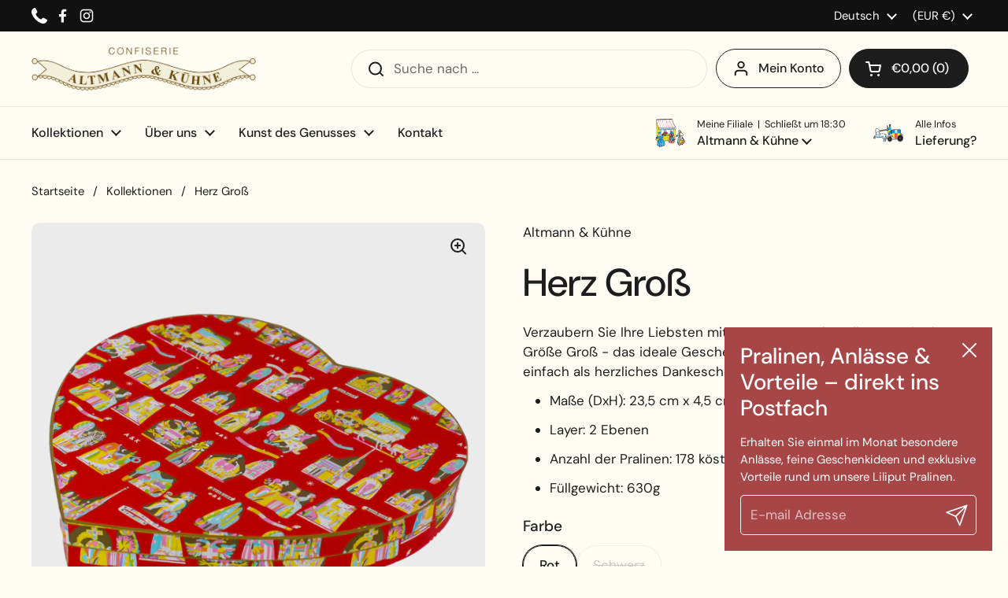

--- FILE ---
content_type: text/html; charset=utf-8
request_url: https://altmann-kuehne.com/products/herz-nr-2?section_id=template--25873908334937__main&option_values=127478956377
body_size: 5011
content:
<div id="shopify-section-template--25873908334937__main" class="shopify-section mount-css-slider mount-toggles mount-product-page"><link href="//altmann-kuehne.com/cdn/shop/t/11/assets/section-main-product.css?v=49840437609464465631754471482" rel="stylesheet" type="text/css" media="all" />
<product-page 
  id="product-template--25873908334937__main" 
  class="container container--large container--vertical-space-small 
  grid grid--layout grid--gap-xlarge grid-2 grid-lap-1 grid--no-stretch 
  main-product product-component--default-to-first-variant-true" 
  data-collection="" data-id="8410058064217" 
  data-availability="true" 
  data-js-product-component
><div class="product-gallery product-gallery--slider" data-js-product-gallery data-js-disable-parallax="false"><css-slider data-options='{
        "selector": ".product-gallery-item",
        "autoHeight": true,"thumbnails": false, 
          "navigation": false,"listenScroll": true
      }'
        class="css-slider--bottom-navigation element--border-radius" 
        id="css-slider-template--25873908334937__main"
      >
<div class="grid  grid--slider   grid-1  grid--gap-small">

        <style data-shopify>
          #product-template--25873908334937__main .product-gallery-item .lazy-image img {
            padding: 0% !important;
          }
          
            #product-template--25873908334937__main video {
              object-fit: cover;
            }
          
</style>
<div 
  id="FeaturedMedia-template--25873908334937__main-42602884170073" 
  class="product-gallery-item element--border-radius 
   
  
  element--border-radius"
  data-product-media-type="image"
  data-product-single-media-wrapper
  data-media-id="42602884170073"
  data-video
  tabindex="0"
  data-index="0"data-image-zoomdata-ratio="1.0" style="padding-top: 100.0%"><figure 
	class="lazy-image apply-gallery-animation
		lazy-image--background  
		
	" 
	 
		data-ratio="1.0" style="padding-top: 100.0%" 
	
	data-crop="true"
>

	<img
	  src="//altmann-kuehne.com/cdn/shop/products/herz-5-b.jpg?v=1685310383&width=480" alt="Herz Groß"
	  srcset="//altmann-kuehne.com/cdn/shop/products/herz-5-b.jpg?v=1685310383&width=240 240w,//altmann-kuehne.com/cdn/shop/products/herz-5-b.jpg?v=1685310383&width=360 360w,//altmann-kuehne.com/cdn/shop/products/herz-5-b.jpg?v=1685310383&width=420 420w,//altmann-kuehne.com/cdn/shop/products/herz-5-b.jpg?v=1685310383&width=480 480w,//altmann-kuehne.com/cdn/shop/products/herz-5-b.jpg?v=1685310383&width=640 640w,//altmann-kuehne.com/cdn/shop/products/herz-5-b.jpg?v=1685310383&width=840 840w,//altmann-kuehne.com/cdn/shop/products/herz-5-b.jpg?v=1685310383&width=1080 1080w,//altmann-kuehne.com/cdn/shop/products/herz-5-b.jpg?v=1685310383&width=1280 1280w,//altmann-kuehne.com/cdn/shop/products/herz-5-b.jpg?v=1685310383&width=1540 1540w,//altmann-kuehne.com/cdn/shop/products/herz-5-b.jpg?v=1685310383&width=1860 1860w,//altmann-kuehne.com/cdn/shop/products/herz-5-b.jpg?v=1685310383&width=2100 2100w,//altmann-kuehne.com/cdn/shop/products/herz-5-b.jpg?v=1685310383&width=2460 2460w,//altmann-kuehne.com/cdn/shop/products/herz-5-b.jpg?v=1685310383&width=2820 2820w"
	  class="img"
	  width="2930"
	  height="2930"
		data-ratio="1.0"
	  sizes="(max-width: 767px) calc(100vw - 20px), (max-width: 1023px) 50vw,(max-width: 1360px) 50vw, calc(1360px / 2)"
	   loading="lazy" 
		
		
		onload="this.parentNode.classList.add('lazyloaded')"
 	/>

</figure><product-image-zoom class="product-gallery-item__zoom" data-image="//altmann-kuehne.com/cdn/shop/products/herz-5-b.jpg?v=1685310383" aria-hidden="true" tabindex="-1"><svg width="21" height="21" viewBox="0 0 21 21" fill="none" xmlns="http://www.w3.org/2000/svg"><circle cx="9.08008" cy="9" r="8" stroke="var(--main-text)" stroke-width="2" style="fill:none!important" /><rect x="14.2988" y="15.9062" width="1.98612" height="6.65426" transform="rotate(-45 14.2988 15.9062)" fill="#111111"/><path d="M8.08008 5H10.0801V13H8.08008V5Z" fill="#111111"/><path d="M13.0801 8V10L5.08008 10L5.08008 8L13.0801 8Z" fill="#111111"/></svg></product-image-zoom>
    
</div><div 
  id="FeaturedMedia-template--25873908334937__main-42602881089881" 
  class="product-gallery-item element--border-radius 
   
  
  element--border-radius"
  data-product-media-type="image"
  data-product-single-media-wrapper
  data-media-id="42602881089881"
  data-video
  tabindex="0"
  data-index="1"data-image-zoomdata-ratio="1.0" style="padding-top: 100.0%"><figure 
	class="lazy-image apply-gallery-animation
		lazy-image--background  
		
	" 
	 
		data-ratio="1.0" style="padding-top: 100.0%" 
	
	data-crop="true"
>

	<img
	  src="//altmann-kuehne.com/cdn/shop/products/herz-5-r.png?v=1685310383&width=480" alt="Herz Groß"
	  srcset="//altmann-kuehne.com/cdn/shop/products/herz-5-r.png?v=1685310383&width=240 240w,//altmann-kuehne.com/cdn/shop/products/herz-5-r.png?v=1685310383&width=360 360w,//altmann-kuehne.com/cdn/shop/products/herz-5-r.png?v=1685310383&width=420 420w,//altmann-kuehne.com/cdn/shop/products/herz-5-r.png?v=1685310383&width=480 480w,//altmann-kuehne.com/cdn/shop/products/herz-5-r.png?v=1685310383&width=640 640w,//altmann-kuehne.com/cdn/shop/products/herz-5-r.png?v=1685310383&width=840 840w"
	  class="img"
	  width="1000"
	  height="1000"
		data-ratio="1.0"
	  sizes="(max-width: 767px) calc(100vw - 20px), (max-width: 1023px) 50vw,(max-width: 1360px) 50vw, calc(1360px / 2)"
	   loading="lazy" 
		
		
		onload="this.parentNode.classList.add('lazyloaded')"
 	/>

</figure><product-image-zoom class="product-gallery-item__zoom" data-image="//altmann-kuehne.com/cdn/shop/products/herz-5-r.png?v=1685310383" aria-hidden="true" tabindex="-1"><svg width="21" height="21" viewBox="0 0 21 21" fill="none" xmlns="http://www.w3.org/2000/svg"><circle cx="9.08008" cy="9" r="8" stroke="var(--main-text)" stroke-width="2" style="fill:none!important" /><rect x="14.2988" y="15.9062" width="1.98612" height="6.65426" transform="rotate(-45 14.2988 15.9062)" fill="#111111"/><path d="M8.08008 5H10.0801V13H8.08008V5Z" fill="#111111"/><path d="M13.0801 8V10L5.08008 10L5.08008 8L13.0801 8Z" fill="#111111"/></svg></product-image-zoom>
    
</div></div></css-slider><div class="product-gallery__thumbnails ">
        <div class="product-gallery__thumbnails-holder"><button class="thumbnail element--border-radius" data-index="0"  tabindex="0" >
              <span class="visually-hidden">Zeige Folie 1</span>
              <span aria-hidden="true" style="display:block"><figure 
  class="lazy-image lazy-image--small  thumbnail__image " 
  data-ratio style="padding-top: 120.00048000192001%"
>
  
    <img 
      
src="//altmann-kuehne.com/cdn/shop/products/herz-5-b.jpg?crop=center&height=144&v=1685310383&width=120" 
        srcset="
          //altmann-kuehne.com/cdn/shop/products/herz-5-b.jpg?crop=center&height=144&v=1685310383&width=120 100w, 
          //altmann-kuehne.com/cdn/shop/products/herz-5-b.jpg?crop=center&height=264&v=1685310383&width=220 200w, 
          //altmann-kuehne.com/cdn/shop/products/herz-5-b.jpg?crop=center&height=384&v=1685310383&width=320 300w
        "
      
      alt=""
      loading="lazy"
      sizes="100px"
      width="2930" height="2930"
      onload="this.parentNode.classList.add('lazyloaded')"
    /></figure></span>
            </button><button class="thumbnail element--border-radius" data-index="1"  tabindex="0" >
              <span class="visually-hidden">Zeige Folie 2</span>
              <span aria-hidden="true" style="display:block"><figure 
  class="lazy-image lazy-image--small  thumbnail__image " 
  data-ratio style="padding-top: 120.00048000192001%"
>
  
    <img 
      
src="//altmann-kuehne.com/cdn/shop/products/herz-5-r.png?crop=center&height=144&v=1685310383&width=120" 
        srcset="
          //altmann-kuehne.com/cdn/shop/products/herz-5-r.png?crop=center&height=144&v=1685310383&width=120 100w, 
          //altmann-kuehne.com/cdn/shop/products/herz-5-r.png?crop=center&height=264&v=1685310383&width=220 200w, 
          //altmann-kuehne.com/cdn/shop/products/herz-5-r.png?crop=center&height=384&v=1685310383&width=320 300w
        "
      
      alt=""
      loading="lazy"
      sizes="100px"
      width="1000" height="1000"
      onload="this.parentNode.classList.add('lazyloaded')"
    /></figure></span>
            </button></div>
      </div></div>
    
  <link href="//altmann-kuehne.com/cdn/shop/t/11/assets/component-toggle.css?v=128670013491071898081754471481" rel="stylesheet" type="text/css" media="all" />

	<div class="product-text remove-empty-space"><span 
            class="product__subtitle text-size--regular"
            
          >
            <a href="/collections/vendors?q=Altmann%20%26%20K%C3%BChne"><span class="text-animation--underline-thin">Altmann &amp; Kühne</span></a>
          </span><h1 class="product__title h2" >Herz Groß</h1><div class="card-widget   card-widget--layout-compact   element--overflow-hidden  product__description" 
  style="--widget-borders-color: rgba(29, 29, 29, 0.15);
  --color-borders-main: rgba(29, 29, 29, 0.15);--color-background-widget-header: #fffdf3;" 
><div class="card-widget__content  rte  remove-empty-space">
            Verzaubern Sie Ihre Liebsten mit unserem wundervollen Herz in der Größe Groß - das ideale Geschenk für Valentinstag, Geburtstag oder einfach als herzliches Dankeschön.<br data-mce-fragment="1"><br data-mce-fragment="1">Technische Details:<br data-mce-fragment="1">
<ul>
<li>Maße (DxH): 23,5 cm x 4,5 cm</li>
<li>Layer: 2 Ebenen</li>
<li>Anzahl der Pralinen: 178 köstliche Kreationen</li>
<li>Füllgewicht: 630g</li>
</ul>

          </div></div><product-variants 
  data-main-product-variants
   data-main-product-page-variants 
  data-variants="1"
  data-type="radio"
  data-hide-variants="true"
  data-unavailable-variants="show"
  data-url="/products/herz-nr-2" data-id="template--25873908334937__main" data-helper-id="template--25873908334937__main"
  data-style="radio"
  
  
   data-has-variants 
  
> 

  <script type="application/json" data-js-variant-data data-update-block="variant-data">
    {"id":46761316385113,"title":"Schwarz","option1":"Schwarz","option2":null,"option3":null,"sku":"","requires_shipping":true,"taxable":true,"featured_image":{"id":49611077157209,"product_id":8410058064217,"position":1,"created_at":"2023-05-28T23:45:11+02:00","updated_at":"2023-05-28T23:46:23+02:00","alt":null,"width":2930,"height":2930,"src":"\/\/altmann-kuehne.com\/cdn\/shop\/products\/herz-5-b.jpg?v=1685310383","variant_ids":[46761316385113]},"available":false,"name":"Herz Groß - Schwarz","public_title":"Schwarz","options":["Schwarz"],"price":17500,"weight":0,"compare_at_price":null,"inventory_management":"shopify","barcode":"","featured_media":{"alt":null,"id":42602884170073,"position":1,"preview_image":{"aspect_ratio":1.0,"height":2930,"width":2930,"src":"\/\/altmann-kuehne.com\/cdn\/shop\/products\/herz-5-b.jpg?v=1685310383"}},"requires_selling_plan":false,"selling_plan_allocations":[]}
  </script><div class="product-variants product-variants--radio no-js-hidden"
      
    ><div class="product-variant" data-name="product-farbe-template--25873908334937__main" data-js-product-variant>

          <span class="product-variant__name text-size--large">Farbe</span>

          <div class="product-variant__container" data-js-product-variant-container="radio"><div class="product-variant__item ">
                  
      <input type="radio" name="product-farbe-template--25873908334937__main" id="herz-nr-2-option-farbe-1-template--25873908334937__main" value="Rot" 
         
        
        class="product-variant__input product-variant-value "
        data-available="true"
    
    data-option-value-id="127478923609"
    data-variant-id="46761316352345"
    

      >

      <label for="herz-nr-2-option-farbe-1-template--25873908334937__main" class="product-variant__label">Rot

      </label>

    </div><div class="product-variant__item disabled">
                  
      <input type="radio" name="product-farbe-template--25873908334937__main" id="herz-nr-2-option-farbe-2-template--25873908334937__main" value="Schwarz" 
        checked 
        
        class="product-variant__input product-variant-value disabled"
        data-available="false"
    
    data-option-value-id="127478956377"
    data-variant-id="46761316385113"
     data-selected 

      >

      <label for="herz-nr-2-option-farbe-2-template--25873908334937__main" class="product-variant__label">Schwarz

      </label>

    </div></div>

        </div></div></product-variants><div class="empty-space" aria-hidden="true" >&nbsp;</div><div class="product-actions" ><div data-update-block="price-extended" class="product-actions__price show-block-if-variant-selected"><div class="product-price "><span class="product-price--original text-size--heading">
      <span class="visually-hidden">Regulärer Preis</span>
      €175,00
    </span></div></div><product-form 
              id="add-to-cart-template--25873908334937__main" class="product-form"
               data-ajax-cart data-js-product-form 
              data-product-url="/products/herz-nr-2"
            ><form method="post" action="/cart/add" id="product-form-template--25873908334937__main" accept-charset="UTF-8" class="form" enctype="multipart/form-data" novalidate="novalidate" data-type="add-to-cart-form"><input type="hidden" name="form_type" value="product" /><input type="hidden" name="utf8" value="✓" /><input type="hidden" name="id" value="46761316385113"><div class="product__cart-functions">

                  <div class="flex-buttons shopify-buttons--not-solid">

                    <style>
                      #add-to-cart-template--25873908334937__main .flex-buttons {}
                    </style><product-quantity class="product-quantity" 
   style="display:none"  
   
data-js-product-quantity>

  <button class="product-quantity__minus qty-minus no-js-hidden" aria-label="Anzahl verringern" role="button" controls="qty-template--25873908334937__main"><svg width="12" height="12" viewBox="0 0 12 12" fill="none" xmlns="http://www.w3.org/2000/svg"><path d="M12 5V7H0L1.19209e-07 5L12 5Z" fill="black" style="stroke:none"/></svg></button>

  <label for="qty-template--25873908334937__main" class="visually-hidden">Anzahl</label>
  <input type="number" name="quantity" value="1" min="1" class="product-quantity__selector qty-selector text-size--xlarge" id="qty-template--25873908334937__main">

  <button class="product-quantity__plus qty-plus no-js-hidden" aria-label="Anzahl erhöhen" role="button" controls="qty-template--25873908334937__main"><svg width="12" height="12" viewBox="0 0 12 12" fill="none" xmlns="http://www.w3.org/2000/svg"><path d="M5 0H7V12H5V0Z" fill="black" style="stroke:none"/><path d="M12 5V7H0L1.19209e-07 5L12 5Z" fill="black" style="stroke:none"/></svg></button>

</product-quantity><button type="submit" name="add" class="add-to-cart button button--solid button--product button--loader 
                       disabled 
                      " 
                      data-js-product-add-to-cart
                    >
                      <span class="button__text" data-js-product-add-to-cart-text >Ausverkauft</span>
                      <span class="button__preloader">
                        <svg class="button__preloader-element" viewBox="25 25 50 50"><circle cx="50" cy="50" r="20" fill="none" stroke-width="4"/></svg>
                      </span>
                    </button></div>
                  
                </div><input type="hidden" name="product-id" value="8410058064217" /><input type="hidden" name="section-id" value="template--25873908334937__main" /></form></product-form><form method="post" action="/cart/add" id="product-form-installment" accept-charset="UTF-8" class="shopify-product-form" enctype="multipart/form-data"><input type="hidden" name="form_type" value="product" /><input type="hidden" name="utf8" value="✓" /><input type="hidden" name="id" value="46761316385113">
              
<input type="hidden" name="product-id" value="8410058064217" /><input type="hidden" name="section-id" value="template--25873908334937__main" /></form></div><div class="empty-space" aria-hidden="true" >&nbsp;</div><div class="empty-space" aria-hidden="true" >&nbsp;</div><span 
            class="product__subtitle rte text-size--regular"
            style="
               color: #000000; 
              
            " 
            
          >
            <p>Mindestens haltbar bis: 2 Monate</p>
          </span>
<div class="card-widget   card-widget--layout-compact   element--overflow-hidden  card-widget--no-padding" 
  style="--widget-borders-color: rgba(29, 29, 29, 0.15);
  --color-borders-main: rgba(29, 29, 29, 0.15);--color-background-widget-header: rgba(29, 29, 29, 0.05);" 
><div class="card-widget__content  remove-empty-space">
            
              <div class="product-labels product-labels--style-inline"><span class="text-with-icon text-with-icon--large text-with-icon--compact" 
    
  ><span class="text-with-icon__icon" aria-hidden="true">
        <img src="//altmann-kuehne.com/cdn/shop/files/solidarity.png?crop=center&height=32&v=1684237978&width=32"
          srcset="
            //altmann-kuehne.com/cdn/shop/files/solidarity.png?crop=center&height=32&v=1684237978&width=32 32w,
            //altmann-kuehne.com/cdn/shop/files/solidarity.png?crop=center&height=64&v=1684237978&width=64 64w,
            //altmann-kuehne.com/cdn/shop/files/solidarity.png?crop=center&height=96&v=1684237978&width=96 96w,
            //altmann-kuehne.com/cdn/shop/files/solidarity.png?crop=center&height=144&v=1684237978&width=144 144w
          "
          sizes="32px" width="32" height="32"
          loading="lazy"
          alt=""
        />
      </span><span class="text-with-icon__label">Handmade</span></span><span class="text-with-icon text-with-icon--large text-with-icon--compact" 
    
  ><span class="text-with-icon__icon" aria-hidden="true">
        <img src="//altmann-kuehne.com/cdn/shop/files/austria-quality-logo-png-transparent_1.png?crop=center&height=32&v=1684190196&width=32"
          srcset="
            //altmann-kuehne.com/cdn/shop/files/austria-quality-logo-png-transparent_1.png?crop=center&height=32&v=1684190196&width=32 32w,
            //altmann-kuehne.com/cdn/shop/files/austria-quality-logo-png-transparent_1.png?crop=center&height=64&v=1684190196&width=64 64w,
            //altmann-kuehne.com/cdn/shop/files/austria-quality-logo-png-transparent_1.png?crop=center&height=96&v=1684190196&width=96 96w,
            //altmann-kuehne.com/cdn/shop/files/austria-quality-logo-png-transparent_1.png?crop=center&height=144&v=1684190196&width=144 144w
          "
          sizes="32px" width="32" height="32"
          loading="lazy"
          alt=""
        />
      </span><span class="text-with-icon__label">Austria Quality</span></span></div>
            
          </div></div>
<div class="card-widget  card-widget--is-collapsible   card-widget--layout-boxed   " 
  style="--widget-borders-color: rgba(29, 29, 29, 0.15);
  --color-borders-main: rgba(29, 29, 29, 0.15);--color-background-widget-header: rgba(29, 29, 29, 0.05);" 
><toggle-tab class="toggle "><div class="toggle__title" data-js-title tabindex="0" aria-expanded="false" role="button" aria-controls="toggle-a570940f-a5d5-4758-8b2d-698a400b242b"><div class="card-widget__header    card-widget__header--title-only "><span class="card-widget__header-text"><span class="card-widget__header-text__title ">
                  <span>Nährwert-Information</span></span></span>
          </div></div><div id="toggle--a570940f-a5d5-4758-8b2d-698a400b242b" data-js-content class="toggle__content remove-empty-space" role="region"><div class="card-widget__content  rte  remove-empty-space">
            
              <div class="toggle--table">
                <nutritional-info
                  data-title-label-left="Typische Werte"
                  data-title-label-right="Pro 100g"
                >
                  <p>Energie: 2324 kJ / 550 kcal<br/>Fett: 35g<br/>- davon gesättigte Fettsäuren: 18g<br/>Kohlenhydrate: 45g<br/>- davon Zucker: 34g<br/></p>
                </nutritional-info>
              </div><div class="rte remove-empty-space">
                  <p>Hergestellt aus: Zucker, Marzipan, Tunkmasse, Kakaobutter, Haselnüssen, Mandeln, nat. u. künstl. Aromastoffen, pflanz. Fetten, Genußsäuren, nat. u. künstl. Farbstoffen, incl. AEFGH</p>
                </div>
          </div></div></toggle-tab></div>
<div class="card-widget  card-widget--is-collapsible   card-widget--layout-boxed   " 
  style="--widget-borders-color: rgba(29, 29, 29, 0.15);
  --color-borders-main: rgba(29, 29, 29, 0.15);--color-background-widget-header: rgba(29, 29, 29, 0.05);" 
><toggle-tab class="toggle "><div class="toggle__title" data-js-title tabindex="0" aria-expanded="false" role="button" aria-controls="toggle-0a170d9c-3f50-4bb3-a17e-9da616e8c0c8"><div class="card-widget__header    card-widget__header--title-only "><span class="card-widget__header-icon"><img 
                    src="//altmann-kuehne.com/cdn/shop/files/information.png?crop=center&height=24&v=1696093739&width=24" alt=""
                    srcset="
                      //altmann-kuehne.com/cdn/shop/files/information.png?crop=center&height=24&v=1696093739&width=24 24w
                       ,//altmann-kuehne.com/cdn/shop/files/information.png?crop=center&height=48&v=1696093739&width=48 48w,  
                       ,//altmann-kuehne.com/cdn/shop/files/information.png?crop=center&height=72&v=1696093739&width=72 72w,  
                       ,//altmann-kuehne.com/cdn/shop/files/information.png?crop=center&height=96&v=1696093739&width=96 96w,  
                    "
                    loading="lazy"
                    sizes="24px"
                    width="24" height="24"
                    onload="this.parentNode.classList.add('lazyloaded')"
                  /></span><span class="card-widget__header-text"><span class="card-widget__header-text__title ">
                  <span>Zusätzliche Informationen</span></span></span>
          </div></div><div id="toggle--0a170d9c-3f50-4bb3-a17e-9da616e8c0c8" data-js-content class="toggle__content remove-empty-space" role="region"><div class="card-widget__content  rte  remove-empty-space">
            
              <div class="toggle--table">
                <nutritional-info
                  data-title-label-left=""
                  data-title-label-right="TARIC"
                >
                  
                </nutritional-info>
              </div>
          </div></div></toggle-tab></div></div>

</product-page>

<script src="//altmann-kuehne.com/cdn/shop/t/11/assets/component-toggle.js?v=56068292206579506591754471482" defer></script><script src="//altmann-kuehne.com/cdn/shop/t/11/assets/component-product-image-zoom.js?v=66950941361435549001754471481" defer></script><script src="//altmann-kuehne.com/cdn/shop/t/11/assets/section-main-product.js?v=120293782998875346061754471482" defer></script><script src="//altmann-kuehne.com/cdn/shop/t/11/assets/component-nutritional-info.js?v=154344496417069584201754471481" defer></script><style> #shopify-section-template--25873908334937__main .lazy-image img {background: #ebebeb;} #shopify-section-template--25873908334937__main .product-gallery__thumbnails .thumbnail {background: #ebebeb;} #shopify-section-template--25873908334937__main .text-with-icon__icon img {width: 50px; height: 50px;} </style></div>